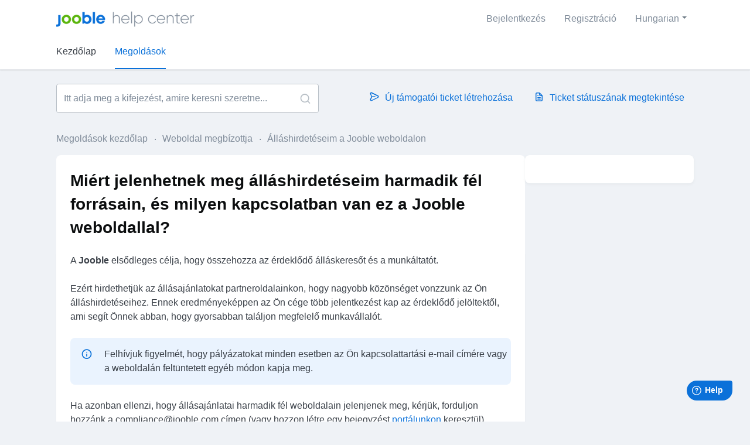

--- FILE ---
content_type: text/html; charset=utf-8
request_url: https://jooblehelpcenter.freshdesk.com/hu/support/solutions/articles/60000037251-mi%C3%A9rt-jelenhetnek-meg-%C3%A1ll%C3%A1shirdet%C3%A9seim-harmadik-f%C3%A9l-forr%C3%A1sain-%C3%A9s-milyen-kapcsolatban-van-ez-a-jooble
body_size: 10267
content:
<!DOCTYPE html>
       
        <!--[if lt IE 7]><html class="no-js ie6 dew-dsm-theme " lang="hu" dir="ltr" data-date-format="non_us"><![endif]-->       
        <!--[if IE 7]><html class="no-js ie7 dew-dsm-theme " lang="hu" dir="ltr" data-date-format="non_us"><![endif]-->       
        <!--[if IE 8]><html class="no-js ie8 dew-dsm-theme " lang="hu" dir="ltr" data-date-format="non_us"><![endif]-->       
        <!--[if IE 9]><html class="no-js ie9 dew-dsm-theme " lang="hu" dir="ltr" data-date-format="non_us"><![endif]-->       
        <!--[if IE 10]><html class="no-js ie10 dew-dsm-theme " lang="hu" dir="ltr" data-date-format="non_us"><![endif]-->       
        <!--[if (gt IE 10)|!(IE)]><!--><html class="no-js  dew-dsm-theme " lang="hu" dir="ltr" data-date-format="non_us"><!--<![endif]-->
	<head>
		
		<!-- Title for the page -->
<title> Miért jelenhetnek meg álláshirdetéseim harmadik fél forrásain, és milyen kapcsolatban van ez a Jooble weboldallal? - Jooble : Jooble Help Center </title>

<!-- Meta information -->

      <meta charset="utf-8" />
      <meta http-equiv="X-UA-Compatible" content="IE=edge,chrome=1" />
      <meta name="description" content= "A Jooble több látogatót vonz az állásajánlataira a partneroldalakon keresztül. Ha nem szeretné megjeleníteni az állásokat más oldalakon, lépjen velünk kapcsolatba. Adja meg a hivatkozást, és segítünk" />
      <meta name="author" content= "" />
       <meta property="og:title" content="Miért jelenhetnek meg álláshirdetéseim harmadik fél forrásain, és milyen kapcsolatban van ez a Jooble weboldallal? - Jooble" />  <meta property="og:url" content="https://help.jooble.org/hu/support/solutions/articles/60000037251-mi%C3%A9rt-jelenhetnek-meg-%C3%A1ll%C3%A1shirdet%C3%A9seim-harmadik-f%C3%A9l-forr%C3%A1sain-%C3%A9s-milyen-kapcsolatban-van-ez-a-jooble" />  <meta property="og:description" content=" A Jooble elsődleges célja, hogy összehozza az érdeklődő álláskeresőt és a munkáltatót.  Ezért hirdethetjük az állásajánlatokat partneroldalainkon, hogy nagyobb közönséget vonzzunk az Ön álláshirdetéseihez. Ennek eredményeképpen az Ön cége több je..." />  <meta property="og:image" content="https://s3.amazonaws.com/cdn.freshdesk.com/data/helpdesk/attachments/production/60018106330/logo/QCRMEkJXwdgWF5cyKESBKzN5IOao6q5hSA.png?X-Amz-Algorithm=AWS4-HMAC-SHA256&amp;amp;X-Amz-Credential=AKIAS6FNSMY2XLZULJPI%2F20260122%2Fus-east-1%2Fs3%2Faws4_request&amp;amp;X-Amz-Date=20260122T092332Z&amp;amp;X-Amz-Expires=604800&amp;amp;X-Amz-SignedHeaders=host&amp;amp;X-Amz-Signature=d369fa278cdbc9167365d9175999535f24c32fc5053d12c48ef4b060b2d287f6" />  <meta property="og:site_name" content="Jooble Help Center" />  <meta property="og:type" content="article" />  <meta name="twitter:title" content="Miért jelenhetnek meg álláshirdetéseim harmadik fél forrásain, és milyen kapcsolatban van ez a Jooble weboldallal? - Jooble" />  <meta name="twitter:url" content="https://help.jooble.org/hu/support/solutions/articles/60000037251-mi%C3%A9rt-jelenhetnek-meg-%C3%A1ll%C3%A1shirdet%C3%A9seim-harmadik-f%C3%A9l-forr%C3%A1sain-%C3%A9s-milyen-kapcsolatban-van-ez-a-jooble" />  <meta name="twitter:description" content=" A Jooble elsődleges célja, hogy összehozza az érdeklődő álláskeresőt és a munkáltatót.  Ezért hirdethetjük az állásajánlatokat partneroldalainkon, hogy nagyobb közönséget vonzzunk az Ön álláshirdetéseihez. Ennek eredményeképpen az Ön cége több je..." />  <meta name="twitter:image" content="https://s3.amazonaws.com/cdn.freshdesk.com/data/helpdesk/attachments/production/60018106330/logo/QCRMEkJXwdgWF5cyKESBKzN5IOao6q5hSA.png?X-Amz-Algorithm=AWS4-HMAC-SHA256&amp;amp;X-Amz-Credential=AKIAS6FNSMY2XLZULJPI%2F20260122%2Fus-east-1%2Fs3%2Faws4_request&amp;amp;X-Amz-Date=20260122T092332Z&amp;amp;X-Amz-Expires=604800&amp;amp;X-Amz-SignedHeaders=host&amp;amp;X-Amz-Signature=d369fa278cdbc9167365d9175999535f24c32fc5053d12c48ef4b060b2d287f6" />  <meta name="twitter:card" content="summary" />  <link rel="canonical" href="https://help.jooble.org/hu/support/solutions/articles/60000037251-mi%C3%A9rt-jelenhetnek-meg-%C3%A1ll%C3%A1shirdet%C3%A9seim-harmadik-f%C3%A9l-forr%C3%A1sain-%C3%A9s-milyen-kapcsolatban-van-ez-a-jooble" />  <link rel='alternate' hreflang="de" href="https://help.jooble.org/de/support/solutions/articles/60000037251-warum-k%C3%B6nnen-meine-stellenangebote-auf-ressourcen-von-drittanbietern-erscheinen-und-was-hat-das-mit-"/>  <link rel='alternate' hreflang="en" href="https://help.jooble.org/en/support/solutions/articles/60000037251-why-do-my-vacancies-appear-on-third-party-resources-and-what-relation-does-it-have-to-jooble-"/>  <link rel='alternate' hreflang="es" href="https://help.jooble.org/es/support/solutions/articles/60000037251--por-qu%C3%A9-mis-vacantes-pueden-aparecer-en-recursos-de-terceros-y-qu%C3%A9-relaci%C3%B3n-tiene-con-jooble-"/>  <link rel='alternate' hreflang="fr" href="https://help.jooble.org/fr/support/solutions/articles/60000037251-pourquoi-mes-offres-d-emploi-peuvent-elles-appara%C3%AEtre-sur-des-ressources-tierces-et-quel-est-le-rapp"/>  <link rel='alternate' hreflang="hu" href="https://help.jooble.org/hu/support/solutions/articles/60000037251-mi%C3%A9rt-jelenhetnek-meg-%C3%A1ll%C3%A1shirdet%C3%A9seim-harmadik-f%C3%A9l-forr%C3%A1sain-%C3%A9s-milyen-kapcsolatban-van-ez-a-jooble"/>  <link rel='alternate' hreflang="id" href="https://help.jooble.org/id/support/solutions/articles/60000037251-mengapa-lowongan-kerja-saya-muncul-di-sumber-pihak-ketiga-dan-apa-hubungannya-dengan-jooble-"/>  <link rel='alternate' hreflang="it" href="https://help.jooble.org/it/support/solutions/articles/60000037251-perch%C3%A9-le-mie-posizioni-vacanti-compaiono-su-risorse-di-terze-parti-e-quale-relazione-ha-jooble-con-c"/>  <link rel='alternate' hreflang="nl" href="https://help.jooble.org/nl/support/solutions/articles/60000037251-waarom-worden-mijn-vacatures-getoond-op-externe-bronnen-en-wat-is-de-relatie-met-jooble-"/>  <link rel='alternate' hreflang="pl" href="https://help.jooble.org/pl/support/solutions/articles/60000037251-dlaczego-moje-oferty-pracy-pojawiaj%C4%85-si%C4%99-na-zewn%C4%99trznych-platformach-i-w-jakim-zwi%C4%85zku-to-jest-z-joob"/>  <link rel='alternate' hreflang="pt-PT" href="https://help.jooble.org/pt-PT/support/solutions/articles/60000037251-porque-%C3%A9-que-as-minhas-vagas-aparecem-em-recursos-de-terceiros-e-que-relac%C3%A3o-tem-isso-com-o-jooble-"/>  <link rel='alternate' hreflang="tr" href="https://help.jooble.org/tr/support/solutions/articles/60000037251-bo%C5%9F-pozisyonlar-m-neden-%C3%BCc%C3%BCnc%C3%BC-taraf-kaynaklar-nda-g%C3%B6r%C3%BCn%C3%BCyor-ve-jooble-ile-ne-ilgisi-var-"/>  <link rel='alternate' hreflang="uk" href="https://help.jooble.org/uk/support/solutions/articles/60000037251-%D1%87%D0%BE%D0%BC%D1%83-%D0%BC%D0%BE%D1%97-%D0%B2%D0%B0%D0%BA%D0%B0%D0%BD%D1%81%D1%96%D1%97-%D0%BC%D0%BE%D0%B6%D1%83%D1%82%D1%8C-%D0%B7-%D1%8F%D0%B2%D0%BB%D1%8F%D1%82%D0%B8%D1%81%D1%8F-%D0%BD%D0%B0-%D1%81%D1%82%D0%BE%D1%80%D0%BE%D0%BD%D0%BD%D1%96%D1%85-%D1%80%D0%B5%D1%81%D1%83%D1%80%D1%81%D0%B0%D1%85-%D1%96-%D1%8F%D0%BA-%D1%86%D0%B5-%D0%BF%D0%BE%D0%B2-%D1%8F%D0%B7%D0%B0%D0%BD%D0%BE-%D0%B7-jooble-"/>  <link rel='alternate' hreflang="ro" href="https://help.jooble.org/ro/support/solutions/articles/60000037251-de-ce-pot-s%C4%83-apar%C4%83-posturile-mele-vacante-pe-resurse-de-la-ter%C8%9Bi-%C8%99i-ce-rela%C8%9Bie-are-cu-jooble-"/>  <link rel='alternate' hreflang="sr" href="https://help.jooble.org/sr/support/solutions/articles/60000037251-za%C5%A1to-se-moje-otvorene-pozicije-pojavljuju-na-resursima-tre%C4%87ih-strana-i-kakav-je-to-odnos-prema-joobl"/> 

<!-- Responsive setting -->
<link rel="apple-touch-icon" href="https://s3.amazonaws.com/cdn.freshdesk.com/data/helpdesk/attachments/production/60000000030/fav_icon/_7kOL9D7jJBoAfLv6XTm_-Iwf2vKtvcPjw.png" />
        <link rel="apple-touch-icon" sizes="72x72" href="https://s3.amazonaws.com/cdn.freshdesk.com/data/helpdesk/attachments/production/60000000030/fav_icon/_7kOL9D7jJBoAfLv6XTm_-Iwf2vKtvcPjw.png" />
        <link rel="apple-touch-icon" sizes="114x114" href="https://s3.amazonaws.com/cdn.freshdesk.com/data/helpdesk/attachments/production/60000000030/fav_icon/_7kOL9D7jJBoAfLv6XTm_-Iwf2vKtvcPjw.png" />
        <link rel="apple-touch-icon" sizes="144x144" href="https://s3.amazonaws.com/cdn.freshdesk.com/data/helpdesk/attachments/production/60000000030/fav_icon/_7kOL9D7jJBoAfLv6XTm_-Iwf2vKtvcPjw.png" />
        <meta name="viewport" content="width=device-width, initial-scale=1.0, maximum-scale=5.0, user-scalable=yes" /> 
		
		<!-- Adding meta tag for CSRF token -->
		<meta name="csrf-param" content="authenticity_token" />
<meta name="csrf-token" content="57o+rEYfzUYgXkwIjojFTJJCYIZSTRpBi5D2DByqN6ce6HkdiicPDmvJHI60KB7soSq/ZReMy3hYmxhl7EKJ8g==" />
		<!-- End meta tag for CSRF token -->
		
		<!-- Fav icon for portal -->
		<link rel='shortcut icon' href='https://s3.amazonaws.com/cdn.freshdesk.com/data/helpdesk/attachments/production/60000000030/fav_icon/_7kOL9D7jJBoAfLv6XTm_-Iwf2vKtvcPjw.png' />

		<!-- Base stylesheet -->
 
		<link rel="stylesheet" media="print" href="https://assets2.freshdesk.com/assets/cdn/portal_print-6e04b27f27ab27faab81f917d275d593fa892ce13150854024baaf983b3f4326.css" />
	  		<link rel="stylesheet" media="screen" href="https://assets10.freshdesk.com/assets/cdn/falcon_portal_utils-a58414d6bc8bc6ca4d78f5b3f76522e4970de435e68a5a2fedcda0db58f21600.css" />	

		
		<!-- Theme stylesheet -->

		<link href="/support/theme.css?v=4&amp;d=1755073293" media="screen" rel="stylesheet" type="text/css">

		<!-- Google font url if present -->
		<link href='https://fonts.googleapis.com/css?family=Open+Sans:regular,italic,600,700,700italic' rel='stylesheet' type='text/css' nonce='bqPe0Ket16m66z2TecFmiw=='>

		<!-- Including default portal based script framework at the top -->
		<script src="https://assets10.freshdesk.com/assets/cdn/portal_head_v2-d07ff5985065d4b2f2826fdbbaef7df41eb75e17b915635bf0413a6bc12fd7b7.js"></script>
		<!-- Including syntexhighlighter for portal -->
		<script src="https://assets6.freshdesk.com/assets/cdn/prism-841b9ba9ca7f9e1bc3cdfdd4583524f65913717a3ab77714a45dd2921531a402.js"></script>

		    <!-- Google tag (gtag.js) -->
	<script async src='https://www.googletagmanager.com/gtag/js?id=G-5P9KDYSZH4' nonce="bqPe0Ket16m66z2TecFmiw=="></script>
	<script nonce="bqPe0Ket16m66z2TecFmiw==">
	  window.dataLayer = window.dataLayer || [];
	  function gtag(){dataLayer.push(arguments);}
	  gtag('js', new Date());
	  gtag('config', 'G-5P9KDYSZH4');
	</script>


		<!-- Access portal settings information via javascript -->
		 <script type="text/javascript">     var portal = {"language":"en","name":"Jooble Help Center","contact_info":"","current_page_name":"article_view","current_tab":"solutions","vault_service":{"url":"https://vault-service.freshworks.com/data","max_try":2,"product_name":"fd"},"current_account_id":1287391,"preferences":{"bg_color":"#ffffff","header_color":"#ffffff","help_center_color":"#ffffff","footer_color":"#eff2f6","tab_color":"#eff2f6","tab_hover_color":"#0b71d9","btn_background":"#e1effb","btn_primary_background":"#0b71d9","base_font":"Open Sans","text_color":"#0b0d0e","headings_font":"Open Sans","headings_color":"#393d40","link_color":"#0b71d9","link_color_hover":"#0b71d9","input_focus_ring_color":"#a7cef4","non_responsive":"false","personalized_articles":true},"image_placeholders":{"spacer":"https://assets6.freshdesk.com/assets/misc/spacer.gif","profile_thumb":"https://assets3.freshdesk.com/assets/misc/profile_blank_thumb-4a7b26415585aebbd79863bd5497100b1ea52bab8df8db7a1aecae4da879fd96.jpg","profile_medium":"https://assets5.freshdesk.com/assets/misc/profile_blank_medium-1dfbfbae68bb67de0258044a99f62e94144f1cc34efeea73e3fb85fe51bc1a2c.jpg"},"falcon_portal_theme":true,"current_object_id":60000037251};     var attachment_size = 20;     var blocked_extensions = "";     var allowed_extensions = "";     var store = { 
        ticket: {},
        portalLaunchParty: {} };    store.portalLaunchParty.ticketFragmentsEnabled = false;    store.pod = "us-east-1";    store.region = "US"; </script> 

			<script src="//cdn.freshmarketer.com/1183041/2246567.js" nonce="bqPe0Ket16m66z2TecFmiw=="></script>

			
	</head>
	<body>
            	
		
		
		
	<header class="banner">
		<div class="banner-wrapper page">
			<div class="banner-title">
				<a href="https://help.jooble.org"class='portal-logo'><span class="portal-img"><i></i>
                    <img src='https://s3.amazonaws.com/cdn.freshdesk.com/data/helpdesk/attachments/production/60018106330/logo/QCRMEkJXwdgWF5cyKESBKzN5IOao6q5hSA.png' alt="Logó"
                        onerror="default_image_error(this)" data-type="logo" />
                 </span></a>
				<h1 class="ellipsis heading">Jooble Help Center</h1>
			</div>
			<nav class="banner-nav">
				<div class="banner-language-selector pull-right" data-tabs="tabs"
                data-toggle='tooltip' data-placement="bottom" title=""><ul class="language-options" role="tablist"><li class="dropdown"><h5 class="dropdown-toggle" data-toggle="dropdown"><span>Hungarian</span><span class="caret"></span></h5><ul class="dropdown-menu " role="menu" aria-labelledby="dropdownMenu"><li><a class="" tabindex="-1" href="/en/support/solutions/articles/60000037251-why-do-my-vacancies-appear-on-third-party-resources-and-what-relation-does-it-have-to-jooble-">English</a></li><li><a class=" unavailable-language" tabindex="-1" href="/bs/support/solutions/articles/60000037251-mi%C3%A9rt-jelenhetnek-meg-%C3%A1ll%C3%A1shirdet%C3%A9seim-harmadik-f%C3%A9l-forr%C3%A1sain-%C3%A9s-milyen-kapcsolatban-van-ez-a-jooble">Bosnian</a></li><li><a class=" unavailable-language" tabindex="-1" href="/hr/support/solutions/articles/60000037251-mi%C3%A9rt-jelenhetnek-meg-%C3%A1ll%C3%A1shirdet%C3%A9seim-harmadik-f%C3%A9l-forr%C3%A1sain-%C3%A9s-milyen-kapcsolatban-van-ez-a-jooble">Croatian</a></li><li><a class="" tabindex="-1" href="/nl/support/solutions/articles/60000037251-waarom-worden-mijn-vacatures-getoond-op-externe-bronnen-en-wat-is-de-relatie-met-jooble-">Dutch</a></li><li><a class="" tabindex="-1" href="/fr/support/solutions/articles/60000037251-pourquoi-mes-offres-d-emploi-peuvent-elles-appara%C3%AEtre-sur-des-ressources-tierces-et-quel-est-le-rapp">French</a></li><li><a class="" tabindex="-1" href="/de/support/solutions/articles/60000037251-warum-k%C3%B6nnen-meine-stellenangebote-auf-ressourcen-von-drittanbietern-erscheinen-und-was-hat-das-mit-">German</a></li><li><a class=" unavailable-language" tabindex="-1" href="/el/support/solutions/articles/60000037251-mi%C3%A9rt-jelenhetnek-meg-%C3%A1ll%C3%A1shirdet%C3%A9seim-harmadik-f%C3%A9l-forr%C3%A1sain-%C3%A9s-milyen-kapcsolatban-van-ez-a-jooble">Greek</a></li><li><a class="active" tabindex="-1" href="/hu/support/solutions/articles/60000037251-mi%C3%A9rt-jelenhetnek-meg-%C3%A1ll%C3%A1shirdet%C3%A9seim-harmadik-f%C3%A9l-forr%C3%A1sain-%C3%A9s-milyen-kapcsolatban-van-ez-a-jooble"><span class='icon-dd-tick-dark'></span>Hungarian </a></li><li><a class="" tabindex="-1" href="/id/support/solutions/articles/60000037251-mengapa-lowongan-kerja-saya-muncul-di-sumber-pihak-ketiga-dan-apa-hubungannya-dengan-jooble-">Indonesian</a></li><li><a class="" tabindex="-1" href="/it/support/solutions/articles/60000037251-perch%C3%A9-le-mie-posizioni-vacanti-compaiono-su-risorse-di-terze-parti-e-quale-relazione-ha-jooble-con-c">Italian</a></li><li><a class="" tabindex="-1" href="/pl/support/solutions/articles/60000037251-dlaczego-moje-oferty-pracy-pojawiaj%C4%85-si%C4%99-na-zewn%C4%99trznych-platformach-i-w-jakim-zwi%C4%85zku-to-jest-z-joob">Polish</a></li><li><a class="" tabindex="-1" href="/pt-PT/support/solutions/articles/60000037251-porque-%C3%A9-que-as-minhas-vagas-aparecem-em-recursos-de-terceiros-e-que-relac%C3%A3o-tem-isso-com-o-jooble-">Portuguese/Portugal</a></li><li><a class="" tabindex="-1" href="/ro/support/solutions/articles/60000037251-de-ce-pot-s%C4%83-apar%C4%83-posturile-mele-vacante-pe-resurse-de-la-ter%C8%9Bi-%C8%99i-ce-rela%C8%9Bie-are-cu-jooble-">Romanian</a></li><li><a class="" tabindex="-1" href="/sr/support/solutions/articles/60000037251-za%C5%A1to-se-moje-otvorene-pozicije-pojavljuju-na-resursima-tre%C4%87ih-strana-i-kakav-je-to-odnos-prema-joobl">Serbian</a></li><li><a class="" tabindex="-1" href="/es/support/solutions/articles/60000037251--por-qu%C3%A9-mis-vacantes-pueden-aparecer-en-recursos-de-terceros-y-qu%C3%A9-relaci%C3%B3n-tiene-con-jooble-">Spanish</a></li><li><a class="" tabindex="-1" href="/tr/support/solutions/articles/60000037251-bo%C5%9F-pozisyonlar-m-neden-%C3%BCc%C3%BCnc%C3%BC-taraf-kaynaklar-nda-g%C3%B6r%C3%BCn%C3%BCyor-ve-jooble-ile-ne-ilgisi-var-">Turkish</a></li><li><a class="" tabindex="-1" href="/uk/support/solutions/articles/60000037251-%D1%87%D0%BE%D0%BC%D1%83-%D0%BC%D0%BE%D1%97-%D0%B2%D0%B0%D0%BA%D0%B0%D0%BD%D1%81%D1%96%D1%97-%D0%BC%D0%BE%D0%B6%D1%83%D1%82%D1%8C-%D0%B7-%D1%8F%D0%B2%D0%BB%D1%8F%D1%82%D0%B8%D1%81%D1%8F-%D0%BD%D0%B0-%D1%81%D1%82%D0%BE%D1%80%D0%BE%D0%BD%D0%BD%D1%96%D1%85-%D1%80%D0%B5%D1%81%D1%83%D1%80%D1%81%D0%B0%D1%85-%D1%96-%D1%8F%D0%BA-%D1%86%D0%B5-%D0%BF%D0%BE%D0%B2-%D1%8F%D0%B7%D0%B0%D0%BD%D0%BE-%D0%B7-jooble-">Ukrainian</a></li></ul></li></ul></div> <div class="welcome">Üdvözöljük! <b></b> </div>  <b><a href="/hu/support/login"><b>Bejelentkezés</b></a></b> &nbsp;<b><a href="/hu/support/signup"><b>Regisztráció</b></a></b>
			</nav>
		</div>
	</header>
	<nav class="page-tabs">
		<div class="page no-padding no-header-tabs">
			
				<a data-toggle-dom="#header-tabs" href="#" data-animated="true" class="mobile-icon-nav-menu show-in-mobile"></a>
				<div class="nav-link" id="header-tabs">
					
						
							<a href="/hu/support/home" class="">Kezdőlap</a>
						
					
						
							<a href="/hu/support/solutions" class="active">Megoldások</a>
						
					
				</div>
			
		</div>
	</nav>

<!-- Search and page links for the page -->

	<section class="help-center-sc rounded-6">
		<div class="page no-padding">
		<div class="hc-search">
			<div class="hc-search-c">
				<form class="hc-search-form print--remove" autocomplete="off" action="/hu/support/search/solutions" id="hc-search-form" data-csrf-ignore="true">
	<div class="hc-search-input">
	<label for="support-search-input" class="hide">Itt adja meg a kifejezést, amire keresni szeretne...</label>
		<input placeholder="Itt adja meg a kifejezést, amire keresni szeretne..." type="text"
			name="term" class="special" value=""
            rel="page-search" data-max-matches="10" id="support-search-input">
	</div>
	<div class="hc-search-button">
		<button class="btn btn-primary" aria-label="Keresés" type="submit" autocomplete="off">
			<i class="mobile-icon-search hide-tablet"></i>
			<span class="hide-in-mobile">
				Keresés
			</span>
		</button>
	</div>
</form>
			</div>
		</div>
		<div class="hc-nav ">
			 <nav>   <div>
              <a href="/hu/support/tickets/new" class="mobile-icon-nav-newticket new-ticket ellipsis" title="Új támogatói ticket létrehozása">
                <span> Új támogatói ticket létrehozása </span>
              </a>
            </div>   <div>
              <a href="/hu/support/tickets" class="mobile-icon-nav-status check-status ellipsis" title="Ticket státuszának megtekintése">
                <span>Ticket státuszának megtekintése</span>
              </a>
            </div>  </nav>
		</div>
		</div>
	</section>



<div class="page">
	
	
	<!-- Search and page links for the page -->
	

	<!-- Notification Messages -->
	 <div class="alert alert-with-close notice hide" id="noticeajax"></div> 

	
	<div class="c-wrapper">		
		<section class="main content rounded-6 min-height-on-desktop fc-article-show" id="article-show-60000037251">
	  <script>
window.fwSettings={
'widget_id':60000004339
};

    
!function(){if("function"!=typeof window.FreshworksWidget){var n=function(){n.q.push(arguments)};n.q=[],window.FreshworksWidget=n}}()

window.addEventListener("load", function() {
      // Identify user
      window.FreshworksWidget('identify', 'ticketForm', {
        name: '',
        email: ''
      });
      
      // Set labels
      window.FreshworksWidget("setLabels", {
        'fr': {
          banner: 'Bienvenue au support Jooble',
          launcher: 'Assistance',
          contact_form: {
            title: 'Contactez nous',
            submit: 'Envoyer',
            confirmation: 'Merci de nous avoir contactés, nous vous recontacterons dans les plus brefs délais !'
          }
        },
        'de': {
    banner: 'Willkommen beim Jooble-Support',
    launcher: 'Unterstützung',
    contact_form: {
      title: 'Kontaktieren Sie uns',
      submit: 'Senden',
      confirmation: 'Danke, dass Sie uns kontaktiert haben. Wir werden uns so schnell wie möglich bei Ihnen melden!'
    }
  },
  'it': {
    banner: 'Benvenuti al supporto Jooble',
    launcher: 'Supporto',
    contact_form: {
      title: 'Contattaci',
      submit: 'Invia',
      confirmation: 'Grazie per averci contattato, ti risponderemo al più presto!'
    }
  },
  'nl': {
    banner: 'Welkom bij Jooble Support',
    launcher: 'Ondersteuning',
    contact_form: {
      title: 'Contacteer ons',
      submit: 'Verzenden',
      confirmation: 'Bedankt dat je contact met ons hebt opgenomen, we nemen zo snel mogelijk contact met je op!'
    }
  },
  'pl': {
    banner: 'Witamy w wsparciu Jooble',
    launcher: 'Wsparcie',
    contact_form: {
      title: 'Skontaktuj się z nami',
      submit: 'Wyślij',
      confirmation: 'Dziękujemy za skontaktowanie się z nami, skontaktujemy się z Tobą jak najszybciej!'
    }
  },
  'uk': {
    banner: 'Ласкаво просимо до підтримки Jooble',
    launcher: 'Підтримка',
    contact_form: {
      title: 'Зв’яжіться з нами',
      submit: 'Відправити',
      confirmation: 'Дякуємо за звернення до нас, ми зв’яжемося з вами якнайшвидше!'
    }
  },
  'ro': {
    banner: 'Bine ați venit la suportul Jooble',
    launcher: 'Asistență',
    contact_form: {
      title: 'Contactează-ne',
      submit: 'Trimite',
      confirmation: 'Mulțumim că ne-ați contactat, vă vom răspunde cât mai curând posibil!'
    }
  },
  'hu': {
    banner: 'Üdvözöljük a Jooble támogatásnál',
    launcher: 'Támogatás',
    contact_form: {
      title: 'Lépjen kapcsolatba velünk',
      submit: 'Küldés',
      confirmation: 'Köszönjük, hogy felvette velünk a kapcsolatot, hamarosan válaszolunk!'
    }
  },

  'es': {
    banner: 'Bienvenido al soporte de Jooble',
    launcher: 'Soporte',
    contact_form: {
      title: 'Contáctenos',
      submit: 'Enviar',
      confirmation: 'Gracias por contactarnos, ¡nos pondremos en contacto con usted lo antes posible!'
    }
  },
      });
    });
  </script>
 
<script type='text/javascript' src='https://widget.freshworks.com/widgets/60000004339.js' async defer></script><div class="breadcrumb">
		<a href="/hu/support/solutions"> Megoldások kezdőlap </a>
		<a href="/hu/support/solutions/60000015979">Weboldal megbízottja</a>
		<a href="/hu/support/solutions/folders/60000477871">Álláshirdetéseim a Jooble weboldalon</a>
	</div>
	<b class="page-stamp page-stamp-article">
		<b class="icon-page-article"></b>
	</b>

	<h2 class="heading">Miért jelenhetnek meg álláshirdetéseim harmadik fél forrásain, és milyen kapcsolatban van ez a Jooble weboldallal?
	 	<a href="javascript:print();"
            class="solution-print--icon print--remove"
 			title="Cikk nyomtatása"
 			arial-role="link"
 			arial-label="Cikk nyomtatása"
 		>
			<span class="icon-print"></span>
			<span class="text-print">Nyomtatás</span>
 		</a>
	</h2>
	
	<p>Módosítva ekkor: Wed, 25 Jan, 2023 ekkor:  6:41 DU</p>
	<hr />
	

	<article class="article-body" id="article-body" rel="image-enlarge">
		<p dir="ltr" style="line-height: 1.62; margin-bottom: 0pt;"><span dir="ltr" style="font-size: 10.5pt; font-family: Arial; color: rgb(0, 0, 0); font-weight: 400;">A <strong>Jooble&nbsp;</strong>elsődleges célja, hogy összehozza az érdeklődő álláskeresőt és a munkáltatót.</span></p><p dir="ltr" style="line-height: 1.62; margin-bottom: 0pt;"><span dir="ltr" style="font-size: 10.5pt; font-family: Arial; color: rgb(0, 0, 0); font-weight: 400;">Ezért hirdethetjük az állásajánlatokat partneroldalainkon, hogy nagyobb közönséget vonzzunk az Ön álláshirdetéseihez. Ennek eredményeképpen az Ön cége több jelentkezést kap az érdeklődő jelöltektől, ami segít Önnek abban, hogy gyorsabban találjon megfelelő munkavállalót.</span></p><blockquote dir="ltr" style="line-height: 1.98; margin-left: 10pt; margin-bottom: 5pt;"><span dir="ltr" style="font-size: 10.5pt; font-family: Arial; color: rgb(87, 153, 31); font-weight: 400;">Felhívjuk figyelmét, hogy pályázatokat minden esetben az Ön kapcsolattartási e-mail címére vagy a weboldalán feltüntetett egyéb módon kapja meg.</span></blockquote><p dir="ltr" style="line-height: 1.62; margin-bottom: 0pt;"><span style="font-size: 10.5pt; font-family: Arial; color: rgb(0, 0, 0); font-weight: 400;">Ha azonban ellenzi, hogy állásajánlatai harmadik fél weboldalain jelenjenek meg, kérjük, forduljon hozzánk a&nbsp;</span><span style="font-size: 10.5pt; font-family: Arial; color: rgb(11, 113, 217); font-weight: 400;">compliance@jooble.com</span><span style="font-size: 10.5pt; font-family: Arial; color: rgb(0, 0, 0); font-weight: 400;">&nbsp;címen (vagy hozzon létre egy bejegyzést&nbsp;</span><a href="https://help.jooble.org/hu/support/tickets/new"><span style="font-size: 10.5pt; font-family: Arial; color: rgb(17, 85, 204); font-weight: 400; text-decoration-skip-ink: none;">portálunkon</span></a><span dir="ltr" style="font-size: 10.5pt; font-family: Arial; color: rgb(0, 0, 0); font-weight: 400;">&nbsp;keresztül).</span></p><p dir="ltr" style="line-height: 1.62; margin-bottom: 0pt;"><span dir="ltr" style="font-size: 10.5pt; font-family: Arial; color: rgb(0, 0, 0); font-weight: 400;">Kérelmében adja meg nekünk a hivatkozást a Jooble weboldalon közzétett egyik állásajánlatára, amelyet szeretne törölni. Amint az információt megadta, segítünk Önnek a problémája megoldásában.</span></p><p class="key-words">Munkák Kiadvány Hozzájárulás</p>
	</article>

	<hr />	
		

		<p class="article-vote" id="voting-container" 
											data-user-id="" 
											data-article-id="60000037251"
											data-language="hu">
										Hasznosnak találta?<span data-href="/hu/support/solutions/articles/60000037251/thumbs_up" class="vote-up a-link" id="article_thumbs_up" 
									data-remote="true" data-method="put" data-update="#voting-container" 
									data-user-id=""
									data-article-id="60000037251"
									data-language="hu"
									data-update-with-message="Örülünk, hogy segítettünk. Köszönjük visszajelzését.">
								Igen</span><span class="vote-down-container"><span data-href="/hu/support/solutions/articles/60000037251/thumbs_down" class="vote-down a-link" id="article_thumbs_down" 
									data-remote="true" data-method="put" data-update="#vote-feedback-form" 
									data-user-id=""
									data-article-id="60000037251"
									data-language="hu"
									data-hide-dom="#voting-container" data-show-dom="#vote-feedback-container">
								Nem</span></span></p><a class="hide a-link" id="vote-feedback-form-link" data-hide-dom="#vote-feedback-form-link" data-show-dom="#vote-feedback-container">Send feedback</a><div id="vote-feedback-container"class="hide">	<div class="lead">Sajnáljuk, hogy nem tudtunk segíteni. Visszajelzésével segítsen a cikk javításában.</div>	<div id="vote-feedback-form">		<div class="sloading loading-small loading-block"></div>	</div></div>
		
</section>
<section class="sidebar content rounded-6 fc-related-articles">
	<div id="related_articles"><div class="cs-g-c"><section class="article-list"><h3 class="list-lead">Kapcsolódó cikkek</h3><ul rel="remote" 
			data-remote-url="/hu/support/search/articles/60000037251/related_articles?container=related_articles&limit=10" 
			id="related-article-list"></ul></section></div></div>
</section>

	</div>
	

	

</div>

	<footer class="footer rounded-6">
		<nav class="footer-links page no-padding">
			
					
						<a href="/hu/support/home" class="">Kezdőlap</a>
					
						<a href="/hu/support/solutions" class="active">Megoldások</a>
					
			
			
			
		</nav>
	</footer>
	




			<script src="https://assets4.freshdesk.com/assets/cdn/portal_bottom-0fe88ce7f44d512c644a48fda3390ae66247caeea647e04d017015099f25db87.js"></script>

		<script src="https://assets3.freshdesk.com/assets/cdn/redactor-642f8cbfacb4c2762350a557838bbfaadec878d0d24e9a0d8dfe90b2533f0e5d.js"></script> 
		<script src="https://assets6.freshdesk.com/assets/cdn/lang/hu-04a94de1d5054ca05e3e2c8634b27c49561f8f226acb1ba234794d7d8ff82c07.js"></script>
		<!-- for i18n-js translations -->
  		<script src="https://assets7.freshdesk.com/assets/cdn/i18n/portal/hu-bbb1285d5624a0cc57097bd8ba7147faba7a0a28b26af0abe5c267ceb9400ee6.js"></script>
		<!-- Including default portal based script at the bottom -->
		<script nonce="bqPe0Ket16m66z2TecFmiw==">
//<![CDATA[
	
	jQuery(document).ready(function() {
					
		// Setting the locale for moment js
		moment.lang('hu');

		var validation_meassages = {"required":"Kötelező mező.","integration_no_match":"nincs egyező adat...","select_atleast_one":"Válasszon legalább egy lehetőséget.","ember_method_name_reserved":"Ez a név foglalt és nem használható. Kérjük, válasszon másik nevet."}	

		jQuery.extend(jQuery.validator.messages, validation_meassages );


		jQuery(".call_duration").each(function () {
			var format,time;
			if (jQuery(this).data("time") === undefined) { return; }
			if(jQuery(this).hasClass('freshcaller')){ return; }
			time = jQuery(this).data("time");
			if (time>=3600) {
			 format = "hh:mm:ss";
			} else {
				format = "mm:ss";
			}
			jQuery(this).html(time.toTime(format));
		});
	});

	// Shortcuts variables
	var Shortcuts = {"global":{"help":"?","save":"mod+return","cancel":"esc","search":"/","status_dialog":"mod+alt+return","save_cuctomization":"mod+shift+s"},"app_nav":{"dashboard":"g d","tickets":"g t","social":"g e","solutions":"g s","forums":"g f","customers":"g c","reports":"g r","admin":"g a","ticket_new":"g n","compose_email":"g m"},"pagination":{"previous":"alt+left","next":"alt+right","alt_previous":"j","alt_next":"k"},"ticket_list":{"ticket_show":"return","select":"x","select_all":"shift+x","search_view":"v","show_description":"space","unwatch":"w","delete":"#","pickup":"@","spam":"!","close":"~","silent_close":"alt+shift+`","undo":"z","reply":"r","forward":"f","add_note":"n","scenario":"s"},"ticket_detail":{"toggle_watcher":"w","reply":"r","forward":"f","add_note":"n","close":"~","silent_close":"alt+shift+`","add_time":"m","spam":"!","delete":"#","show_activities_toggle":"}","properties":"p","expand":"]","undo":"z","select_watcher":"shift+w","go_to_next":["j","down"],"go_to_previous":["k","up"],"scenario":"s","pickup":"@","collaboration":"d"},"social_stream":{"search":"s","go_to_next":["j","down"],"go_to_previous":["k","up"],"open_stream":["space","return"],"close":"esc","reply":"r","retweet":"shift+r"},"portal_customizations":{"preview":"mod+shift+p"},"discussions":{"toggle_following":"w","add_follower":"shift+w","reply_topic":"r"}};
	
	// Date formats
	var DATE_FORMATS = {"non_us":{"moment_date_with_week":"ddd, D MMM, YYYY","datepicker":"d M, yy","datepicker_escaped":"d M yy","datepicker_full_date":"D, d M, yy","mediumDate":"d MMM, yyyy"},"us":{"moment_date_with_week":"ddd, MMM D, YYYY","datepicker":"M d, yy","datepicker_escaped":"M d yy","datepicker_full_date":"D, M d, yy","mediumDate":"MMM d, yyyy"}};

	var lang = { 
		loadingText: "Kérjük várjon...",
		viewAllTickets: "View all tickets"
	};


//]]>
</script> 

		

		<img src='/hu/support/solutions/articles/60000037251-mi%C3%A9rt-jelenhetnek-meg-%C3%A1ll%C3%A1shirdet%C3%A9seim-harmadik-f%C3%A9l-forr%C3%A1sain-%C3%A9s-milyen-kapcsolatban-van-ez-a-jooble/hit' alt='Cikk megtekintések száma' aria-hidden='true'/>
		<script type="text/javascript">
     		I18n.defaultLocale = "en";
     		I18n.locale = "hu";
		</script>
			
    	


		<!-- Include dynamic input field script for signup and profile pages (Mint theme) -->

	</body>
</html>
